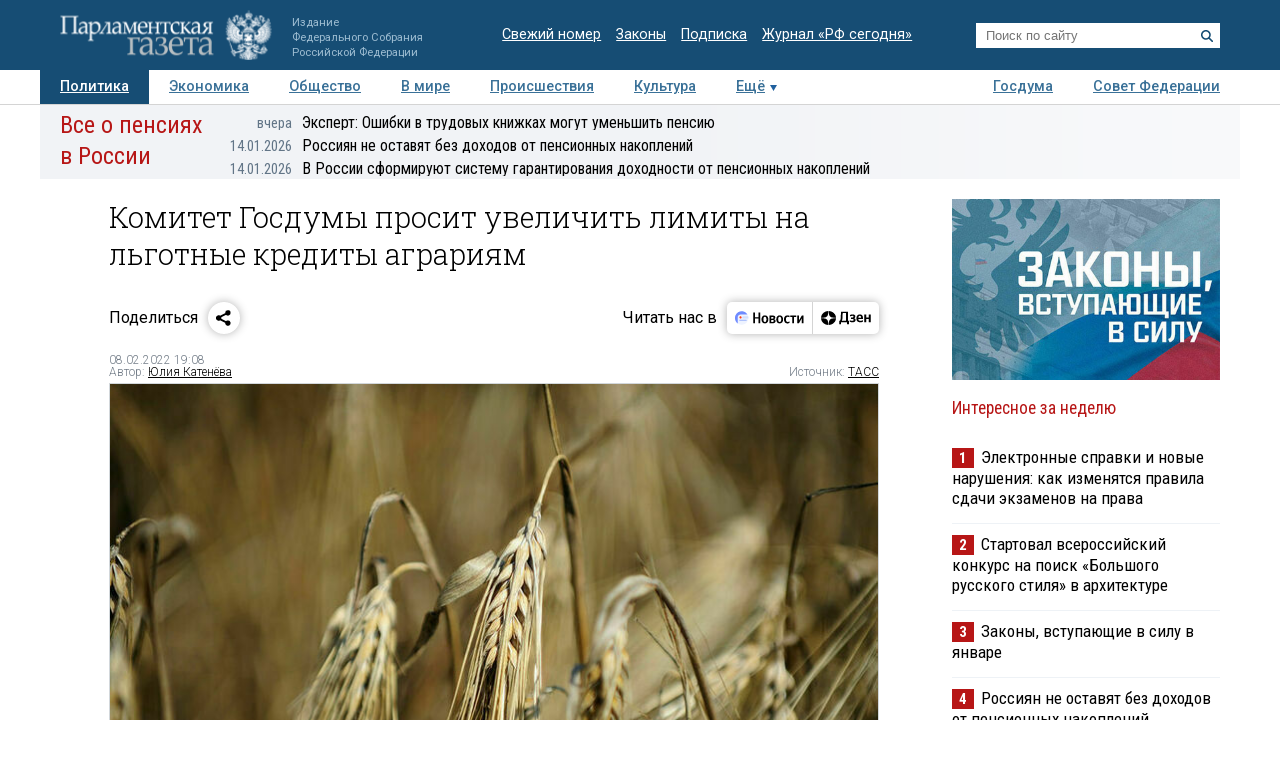

--- FILE ---
content_type: application/javascript;charset=utf-8
request_url: https://smi2.ru/data/js/92323.js
body_size: 1733
content:
function _jsload(src){var sc=document.createElement("script");sc.type="text/javascript";sc.async=true;sc.src=src;var s=document.getElementsByTagName("script")[0];s.parentNode.insertBefore(sc,s);};(function(){document.getElementById("unit_92323").innerHTML="<div id=\"container_92323\"> <div id=\"header_92323\"> <a class=\"logo_smi2_link\" href=\"https://smi2.ru/\" target=\"_blank\"> <img src=\"//static.smi2.net/static/logo/smi2.svg\" class=\"logo_smi2\" alt=\"smi2\"> </a> </div> </div><style>#container_92323 { box-sizing: border-box; margin: 20px 0; } #container_92323 #header_92323 { margin-bottom: 15px; text-align: left; height: 22px; overflow: hidden; } #container_92323 #header_92323 .logo_smi2 { display: inline-block; height: 22px; max-width: none; margin: 0; } #container_92323 .list-container { } #container_92323 .list-container-item { display: block; width: 100%; box-sizing: border-box; } #container_92323 .list-container-item .imgFrame { display: block; margin: 0; padding: 0; } #container_92323 .list-container-item .image { display: none; } #container_92323 .list-container-item:first-child .image { display: block; border: none; width: 100%; margin-bottom: 2px; } #container_92323 .list-container-item .title_92323 { display: block; font-family: \"Roboto Condensed\", sans-serif; font-size: 1.05em; line-height: 1.2em; color: #000; text-align: left; text-decoration: none; word-wrap: break-word; overflow: hidden; padding: 10px 0 15px 0; border-bottom: 1px solid #eef2f6; } #container_92323 .list-container-item .title_92323:hover { } #container_92323 .list-container-item .clear { clear: left; }</style>";var cb=function(){var clickTracking = "";/** * Размер страницы (количество) загружаемых элементов * * @type {number} */ var page_size = 3; /** * Максимальное количество загружаемых страниц элементов * * @type {number} */ var max_page_count = 1; /** * Родительский элемент контейнера * * @type {HTMLElement} */ var parent_element = JsAPI.Dom.getElement("container_92323"); /** * Настройки блока * * @type {*} */ var properties = undefined; /** * Callback-функция рендера содержимого элемента * * @type {function(HTMLElement, *, number)} */ var item_content_renderer = function (parent, model, index) { JsAPI.Dom.appendChild(parent, JsAPI.Dom.createDom('div', undefined, [ JsAPI.Dom.createDom('a', { 'href': model['url'], 'target': '_blank', 'class': 'imgFrame' }, JsAPI.Dom.createDom('img', { 'class': 'image', 'src': model['image'] })), JsAPI.Dom.createDom('a', { 'href': model['url'], 'target': '_blank', 'class': 'title_92323' }, model['title']), JsAPI.Dom.createDom('div', 'clear') ])); }; /** * Идентификатор блока * * @type {number} */ var block_id = 92323; /** * Маска требуемых параметров (полей) статей * * @type {number|undefined} */ var opt_fields = JsAPI.Dao.NewsField.TITLE | JsAPI.Dao.NewsField.IMAGE; /** * Создание list-блока */ JsAPI.Ui.ListBlock({ 'page_size': page_size, 'max_page_count': max_page_count, 'parent_element': parent_element, 'properties': properties, 'item_content_renderer': item_content_renderer, 'block_id': block_id, 'fields': opt_fields }, function (block) {}, function (reason) {});};if(!window.jsapi){window.jsapi=[];_jsload("//static.smi2.net/static/jsapi/jsapi.v5.25.25.ru_RU.js");}window.jsapi.push(cb);}());/* StatMedia */(function(w,d,c){(w[c]=w[c]||[]).push(function(){try{w.statmedia42468=new StatMedia({"id":42468,"user_id":null,"user_datetime":1768705021269,"session_id":null,"gen_datetime":1768705021270});}catch(e){}});if(!window.__statmedia){var p=d.createElement('script');p.type='text/javascript';p.async=true;p.src='https://cdnjs.smi2.ru/sm.js';var s=d.getElementsByTagName('script')[0];s.parentNode.insertBefore(p,s);}})(window,document,'__statmedia_callbacks');/* /StatMedia */

--- FILE ---
content_type: application/javascript
request_url: https://smi2.ru/counter/settings?payload=COTLAhjVqqP4vDM6JGQzNmI5MjBiLTk3MjAtNGNkMS1hNTUwLWU1ZDdjNDE1ZTIxMw&cb=_callbacks____0mkj5ay3i
body_size: 1512
content:
_callbacks____0mkj5ay3i("[base64]");